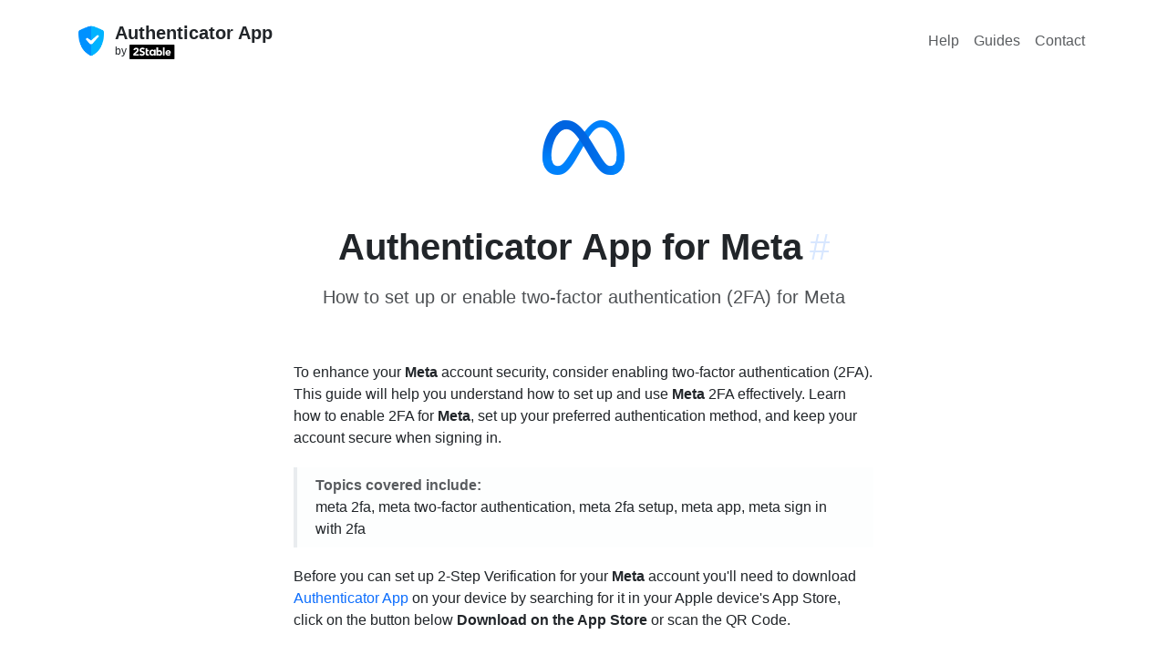

--- FILE ---
content_type: text/html; charset=utf-8
request_url: https://authenticator.2stable.com/services/meta.com/
body_size: 4297
content:
<!doctype html><html lang=" en" class=h-100 data-bs-theme=auto><meta charset=UTF-8><script src="https://www.googletagmanager.com/gtag/js?id=AW-469360179" async></script><script>window.dataLayer=window.dataLayer||[],window.gtag=function(...args){dataLayer.push(args)},gtag(`js`,/* @__PURE__ */ new Date),gtag(`config`,`AW-469360179`);</script><title>Meta.com | Authenticator App</title><meta content="Jekyll v4.4.1" name=generator><meta content=Meta.com property=og:title><meta content=2Stable name=author><meta content=en_US property=og:locale><meta content="Secure two-factor authentication app for iPhone, iPad, iPod, Apple Watch and Mac." name=description><meta content="Secure two-factor authentication app for iPhone, iPad, iPod, Apple Watch and Mac." property=og:description><link href=https://authenticator.2stable.com/services/meta.com/ rel=canonical><meta content=https://authenticator.2stable.com/services/meta.com/ property=og:url><meta content="Authenticator App" property=og:site_name><meta content=article property=og:type><meta content=2026-01-05T14:05:41+01:00 property=article:published_time><meta content=summary name=twitter:card><meta content=Meta.com property=twitter:title><script type=application/ld+json>
{"@context":"https://schema.org","@type":"BlogPosting","author":{"@type":"Person","name":"2Stable"},"dateModified":"2026-01-05T14:05:41+01:00","datePublished":"2026-01-05T14:05:41+01:00","description":"Secure two-factor authentication app for iPhone, iPad, iPod, Apple Watch and Mac.","headline":"Meta.com","mainEntityOfPage":{"@type":"WebPage","@id":"https://authenticator.2stable.com/services/meta.com/"},"publisher":{"@type":"Organization","logo":{"@type":"ImageObject","url":"https://authenticator.2stable.com/assets/img/authenticator-app-logo.webp"},"name":"2Stable"},"url":"https://authenticator.2stable.com/services/meta.com/"}</script><meta content="width=device-width,initial-scale=1,shrink-to-fit=no" name=viewport><meta content=#232b3f name=theme-color><meta content=black-translucent name=apple-mobile-web-app-status-bar-style><meta content="app-id=1538761576" name=apple-itunes-app><link href=/assets/img/favicon/180x180.png rel=apple-touch-icon sizes=180x180 type=image/png><link href=/assets/img/favicon/32x32.png rel=icon sizes=32x32 type=image/png><link href=/assets/img/favicon/16x16.png rel=icon sizes=16x16 type=image/png><link color=#5bbad5 href=/assets/img/favicon/icon.svg rel=mask-icon><link crossorigin href=https://cdn.jsdelivr.net/npm/bootstrap@5.3.8/dist/css/bootstrap.min.css integrity=sha384-sRIl4kxILFvY47J16cr9ZwB07vP4J8+LH7qKQnuqkuIAvNWLzeN8tE5YBujZqJLB rel=stylesheet><link href=https://cdn.jsdelivr.net/npm/bootstrap-icons@1.11.1/font/bootstrap-icons.css rel=stylesheet><link href=/assets/css/shared.css rel=stylesheet><link href=/assets/css/help.css rel=stylesheet><link href=https://cdnjs.cloudflare.com/ajax/libs/font-awesome/6.5.0/css/all.min.css rel=stylesheet><body><div class=main-area><main class=menu-page-content><div class="d-flex w-100 h-100 mx-auto flex-column"><div class=mb-auto><div class="container py-2"><header class="d-flex flex-column flex-lg-row align-items-center pt-3 justify-content-between"><div class=hide_on_devices><div class="d-flex flex-column flex-md-row align-items-center"><div class="pe-0 pe-md-2"><a class="navbar-brand me-md-auto my-0 mx-0" href=/> <img alt="Authenticator App logo" class="d-inline-block align-top rounded" height=36 src=/assets/img/authenticator-app-logo.webp width=36> </a></div><div class="me-md-auto mx-0"><div class="pb-md-0 pb-2 pt-1 pt-md-0 mb-0 small lh-sm w-100 text-center text-md-start"><a href=/> <strong class="fw-semibold fs-5 text-dark">Authenticator App</strong> </a><a href=https://2stable.com/ rel=noopener target=_blank> <span class="d-block small text-dark">by <img alt="2Stable Logo" height=16 src=/assets/img/logo.svg></span></a></div></div></div></div><nav class="nav my-2 my-md-0 gap-2"><a class="p-2 nav-hover text-body-secondary" href=/help/ rel=noopener>Help</a><a class="p-2 nav-hover text-body-secondary" href=/guides/ rel=noopener>Guides</a><a class="p-2 nav-hover text-body-secondary" href=/contact/ rel=noopener>Contact</a></nav></header></div></div><div><div class="container guide_container"><div class="text-center pb-md-4 pb-3"><div class=p-4><img alt="Authenticator App for Meta" class=rounded-img-compare height=90 id=image src=/assets/img/services/meta.com.png width=90></div><div id=meta.com><div class="pb-3 pt-0 pt-lg-3 text-center"><h2 class="ps-0 ps-lg-0 fs-1 fw-bold">Authenticator App for Meta<a aria-label="Link to this section: meta.com" class="anchorjs-link ps-2" data-anchorjs-icon href=#meta.com>#</a></h2><p class="subtitle pt-2">How to set up or enable two-factor authentication (2FA) for Meta</div></div></div><div class="row justify-content-center pb-md-4 pb-3"><div class="px-3 col-lg-7"><p>To enhance your <strong>Meta</strong> account security, consider enabling two-factor authentication (2FA). This guide will help you understand how to set up and use <strong>Meta</strong> 2FA effectively. Learn how to enable 2FA for <strong>Meta</strong>, set up your preferred authentication method, and keep your account secure when signing in.<div class="callout border-top-0 border-bottom-0 border-end-0 rounded-0 py-2 bg-light bg-opacity-25"><div class="bd-callout my-0"><strong class=text-muted>Topics covered include:</strong><p class=mb-0>meta 2fa, meta two-factor authentication, meta 2fa setup, meta app, meta sign in with 2fa</div></div><p>Before you can set up 2-Step Verification for your <strong>Meta</strong> account you'll need to download <a href="https://apps.apple.com/app/apple-store/id1538761576?pt=122171064&ct=/services/meta.com/" rel=noopener target=_blank>Authenticator App</a> on your device by searching for it in your Apple device's App Store, click on the button below <strong>Download on the App Store</strong> or scan the QR Code.</div></div><div class="row m-0 justify-content-center pb-md-4 pb-3 align-items-center"><div class="col-auto pb-2 m-0"><ul class="list-unstyled mb-2 d-flex flex-column gap-2"><li class=pt-2><div class="row m-0 justify-content-center pb-md-4 pb-3 align-items-center"><div class="col-auto py-2"><ul class="list-unstyled mb-2 d-flex flex-column flex-lg-row align-items-center"><li class="pt-2 px-3"><a href="https://apps.apple.com/app/id1538761576?pt=122171064&ct=passkeys.2stable.com&mt=8&platform=iphone" rel=noopener target=_blank> <img alt="iphone app store badge" class="hover responsive-button" height=52 src=/assets/img/appStore.svg> </a><li class="pt-2 px-3"><a href="https://apps.apple.com/app/id1538761576?pt=122171064&ct=passkeys.2stable.com&mt=8&platform=mac" rel=noopener target=_blank> <img alt="imac app store badge" class="hover responsive-button" height=52 src=/assets/img/macAppStore.svg> </a></ul></div></div></ul></div><div class="col-auto text-md-start text-center"><ul class="p-0 m-0 list-unstyled d-flex flex-column"><li><a href="https://apps.apple.com/app/apple-store/id1538761576?pt=122171064&ct=/services/meta.com" rel=noopener target=_blank> <div class="bg-white p-2 rounded-3 border d-inline-flex" id=newqrcode></div> </a><li class="pt-1 text-center small"><span class="text-muted text-center p-0">Scan to download</span></ul></div></div><div class="row justify-content-center pb-3"><div class="px-md-2 px-3 col-lg-7"><div class="list-group bg"><div class="list-group-item list-group-item-action d-flex gap-2 py-3"><i class="bi bi-at h4"></i><div class="d-flex gap-2 w-100 justify-content-between"><div><h3 class="mb-0 h6 text-body-emphasis">Service Name</h3><p class="mb-0 text-muted">Meta</div></div></div><div class="list-group-item list-group-item-action d-flex gap-2 py-3"><i class="bi bi-link-45deg h4"></i><div class="d-flex gap-2 w-100 justify-content-between"><div><h3 class="mb-0 h6 text-body-emphasis">Website</h3><a href=https://meta.com id=service rel=noopener target=_blank>meta.com</a></div></div></div><div class="list-group-item list-group-item-action d-flex gap-2 py-3"><i class="bi bi-link-45deg h4"></i><div class="d-flex gap-2 w-100 justify-content-between"><div><h3 class="mb-0 h6 text-body-emphasis">How to enable or set up 2FA for Meta</h3><p class="mb-0 text-muted pb-2">Meta supports two-factor authentication (2FA) to add an extra layer of protection to your account. For the most accurate and up-to-date steps, visit <a href=https://www.meta.com/help/quest/articles/accounts/account-settings-and-management/two-factor-meta-account/ rel=noopener target=_blank>Meta’s official documentation</a>.</div></div></div><div class="list-group-item list-group-item-action d-flex gap-2 py-3"><i class="bi bi-link-45deg h4"></i><div class="d-flex gap-2 w-100 justify-content-between"><div><h3 class="mb-0 h6 text-body-emphasis">How to recover your Meta account</h3><p class="mb-0 text-muted">If you have lost access to your account, please get in touch with the <a href=https://meta.com rel=noopener target=_blank>Meta Support Team</a> for assistance.</div></div></div></div></div></div><div class="row justify-content-center"><div class="px-md-2 px-3 col-lg-7"><h4 class="h6 pt-4">More on this ...</h4><div class=text-center><ul class="row row-cols-3 list-unstyled g-3"><li class=col><a class="d-block text-decoration-none border rounded hover" href=/services/wolfram.com/> <div class="py-4 mb-2 bg-body-tertiary text-center rounded-top"><img alt="Wolfram logo" class=rounded-img-compare height=48 src=/assets/img/services/wolfram.com.png width=48></div> <div class="pt-2 mb-3 text-body-emphasis">Authenticator App for Wolfram</div> </a><li class=col><a class="d-block text-decoration-none border rounded hover" href=/services/login.libero.it/> <div class="py-4 mb-2 bg-body-tertiary text-center rounded-top"><img alt="Libero Mail logo" class=rounded-img-compare height=48 src=/assets/img/services/login.libero.it.png width=48></div> <div class="pt-2 mb-3 text-body-emphasis">Authenticator App for Libero Mail</div> </a><li class=col><a class="d-block text-decoration-none border rounded hover" href=/services/schlundtech.com/> <div class="py-4 mb-2 bg-body-tertiary text-center rounded-top"><img alt="Schlund Technologies logo" class=rounded-img-compare height=48 src=/assets/img/services/schlundtech.com.png width=48></div> <div class="pt-2 mb-3 text-body-emphasis">Authenticator App for Schlund Technologies</div> </a></ul></div><div class="pt-5 text-center"><p class=text-muted>Credits: <a href=https://2fa.directory rel=noopener target=_blank>2fa.directory</a></div><div class=row><div class="callout bg-body-tertiary pb-md-4 pb-2"><div class="d-flex align-items-center flex-md-row"><div class="pb-md-0 pb-1 mb-0"><div class=text-center><strong>Disclaimer!</strong></div><p class="mb-0 text-body-secondary"><br> The information provided on this page is for educational purposes only and is intended to help users secure their accounts. <br> <br> 2Stable is not affiliated, associated, authorized, endorsed by, or in any way officially connected with <strong>Meta</strong>, or any of its subsidiaries or affiliates. <br> <br> All product names, trademarks, and registered trademarks mentioned are the property of their respective owners. Their use here is for identification and reference purposes only and does not imply any association or endorsement. <br> <br> For any legal inquiries or concerns regarding the content of this page, please <a href=/contact/>contact us</a>.</div></div></div></div></div></div></div><script src=https://unpkg.com/qr-code-styling@1.5.0/lib/qr-code-styling.js></script><script>new QRCodeStyling({width:160,height:160,type:`svg`,data:`https://apps.apple.com/app/apple-store/id1659205365?pt=122171064&ct=/services/meta.com`,image:`/assets/img/services/meta.com.png`,dotsOptions:{color:`#1B294C`,type:`rounded`},cornersSquareOptions:{type:`extra-rounded`},backgroundOptions:{color:`#fff`},imageOptions:{crossOrigin:`anonymous`,margin:5},qrOptions:{errorCorrectionLevel:`H`}}).append(document.getElementById(`newqrcode`));</script></div></div></main><footer class=footer_page><div class="container pt-3 pt-md-0"><div class="row pb-3"><div class="col-md-4 mt-n2 me-auto pb-3 pb-md-0 mb-4"><a aria-label="Authenticator App" class="d-inline-flex align-items-center mb-2 link-dark text-decoration-none" href=/> <img alt="Authenticator App logo" class=rounded-img-compare height=36 src=/assets/img/authenticator-app-logo.webp width=36> <span class="fs-3 ps-3 text-white fw-bold">Authenticator App</span> </a><p>Secure two-factor authentication app for iPhone, iPad, iPod, Apple Watch and Mac.<ul class="list-inline d-flex flex-md-column flex-row"><li class=me-3><a class="d-inline-flex align-items-center widget-link" href=https://x.com/2StableApps rel=noopener target=_blank> <img alt="Twitter Page" class=rounded-1 height=22 src=/assets/img/socials/twitter.com.png width=22> <span class=ms-2>Twitter</span> </a><li class=me-3><a class="d-inline-flex align-items-center widget-link" href=https://www.youtube.com/c/2StableApps rel=noopener target=_blank> <img alt="YouTube Page" class=rounded-1 height=22 src=/assets/img/socials/youtube.com.svg width=22> <span class=ms-2>YouTube</span> </a></ul></div><div class="col-md-2 col-sm-4 col mb-4"><div class="widget widget-light"><h5 class=widget-title style=color:#fff>Company</h5><ul class=list-inline><li><a class=widget-link href=https://2stable.com/team/ rel=noopener>Team</a><li><a class=widget-link href=/contact/ rel=noopener>Contact</a></ul></div></div><div class="col-md-2 col-sm-4 col mb-4"><div class="widget widget-light"><h5 class=widget-title style=color:#fff>Resources</h5><ul class=list-inline><li><a class=widget-link href=/guides/ rel=noopener>Guides</a><li><a class=widget-link href=/help/ rel=noopener>Help</a><li><a class=widget-link href=/services/ rel=noopener>Services</a></ul></div></div><div class="col-md-3 col-sm-4 col mb-4"><div class="widget widget-light"><h5 class=widget-title style=color:#fff>Downloads</h5><ul class=list-inline><li><a href="https://apps.apple.com/us/app/authenticator-app/id1538761576?platform=iphone" class=widget-link rel=noopener target=_blank>Authenticator App for iPhone</a><li><a href="https://apps.apple.com/us/app/authenticator-app/id1538761576?platform=mac" class=widget-link rel=noopener target=_blank>Authenticator App for Mac</a><li><a href="https://apps.apple.com/us/app/authenticator-app/id1538761576?platform=ipad" class=widget-link rel=noopener target=_blank>Authenticator App for iPad</a><li><a href="https://apps.apple.com/us/app/authenticator-app/id1538761576?platform=appleWatch" class=widget-link rel=noopener target=_blank>Authenticator App for Apple Watch</a><li><a class=widget-link href=/android/ rel=noopener>Authenticator App for Android</a><li><a class=widget-link href=https://chrome.google.com/webstore/detail/authenticator-app/pnbabdldpneocemigmicebglmmfcjccm rel=noopener target=_blank>Authenticator App Browser Extension</a></ul></div></div></div><hr class="my-0 border-light"><div class="row align-items-center mt-3 pt-4 pb-3"><div class="col-md-4 order-3 order-md-3 text-md-end mb-2"><ul class="list-inline fs-sm mb-0"><li class=list-inline-item><a class="nav-link-style nav-link-light" href=/privacy-policy/ rel=noopener>Privacy Policy</a><li class=list-inline-item><a class="nav-link-style nav-link-light" href=/terms-of-service/ rel=noopener>Terms of Service</a></ul></div><div class="col-md-4 order-1 order-md-2 text-md-center mb-2 mb-md-5"><img alt="andorra shield" class=mb-2 height=24 src=/assets/img/andorra-shield.svg width=20><p class=m-0><span class="text-light opacity-75">For the world, Made in Andorra.</span></div><div class="col-md-4 order-2 order-md-1 mb-2"><p class=m-0><a class="nav-link-style nav-link-light text-white" href=https://2stable.com rel=noopener>© 2Stable.</a><span class="text-light opacity-75 me-1"> All rights reserved.</span></div></div></div></footer></div>